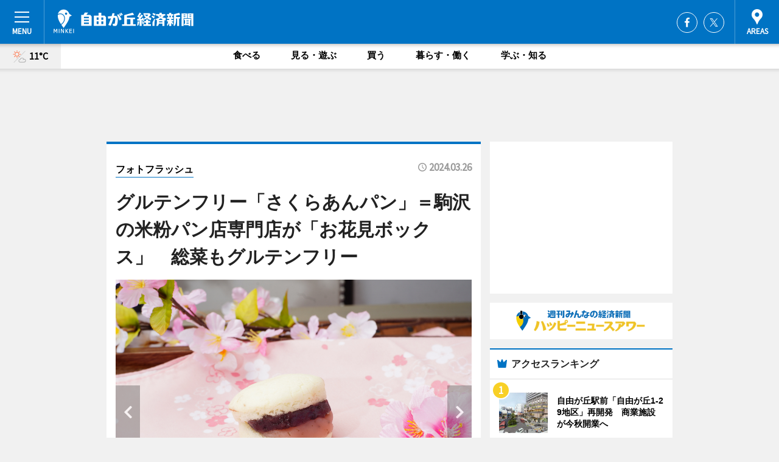

--- FILE ---
content_type: text/html; charset=utf-8
request_url: https://jiyugaoka.keizai.biz/photoflash/2322/
body_size: 63810
content:
<!DOCTYPE HTML>
<html>
<head>
<meta http-equiv="Content-Type" content="text/html; charset=utf-8">
<meta name="viewport" content="width=device-width,initial-scale=1,minimum-scale=1,maximum-scale=1,user-scalable=no">
<title>グルテンフリー「さくらあんパン」＝駒沢の米粉パン店専門店が「お花見ボックス」　総菜もグルテンフリー - 自由が丘経済新聞</title>

<meta name="keywords" content="自由が丘,カルチャー,ニュース,経済,情報">
<meta name="description" content="米粉パン・米粉スイーツ専門店「IYOTO （いよと）」（目黒区東が丘2、TEL 03-6450-7765）が3月26日、期間限定「春のお花見ボックス」「さくらあんパン・さくらマフィン」を発売した。">
<meta property="fb:app_id" content="2130631617310446">
<meta property="fb:admins" content="100001334499453">
<meta property="og:site_name" content="自由が丘経済新聞">
<meta property="og:locale" content="ja_JP">
<meta property="og:type" content="article">
<meta name="twitter:card" content="summary_large_image">
<meta name="twitter:site" content="@minkei">
<meta property="og:title" content="グルテンフリー「さくらあんパン」＝駒沢の米粉パン店専門店が「お花見ボックス」　総菜もグルテンフリー">
<meta name="twitter:title" content="グルテンフリー「さくらあんパン」＝駒沢の米粉パン店専門店が「お花見ボックス」　総菜もグルテンフリー">
<link rel="canonical" href="https://jiyugaoka.keizai.biz/photoflash/2322/">
<meta property="og:url" content="https://jiyugaoka.keizai.biz/photoflash/2322/">
<meta name="twitter:url" content="https://jiyugaoka.keizai.biz/photoflash/2322/">
<meta property="og:description" content="米粉パン・米粉スイーツ専門店「IYOTO （いよと）」（目黒区東が丘2、TEL 03-6450-7765）が3月26日、期間限定「春のお花見ボックス」「さくらあんパン・さくらマフィン」を発売した。">
<meta name="twitter:description" content="米粉パン・米粉スイーツ専門店「IYOTO （いよと）」（目黒区東が丘2、TEL 03-6450-7765）が3月26日、期間限定「春のお花見ボックス」「さくらあんパン・さくらマフィン」を発売した。">
<meta property="og:image" content="https://images.keizai.biz/jiyugaoka_keizai/photonews/1711447654_b.jpg">
<meta name="twitter:image" content="https://images.keizai.biz/jiyugaoka_keizai/photonews/1711447654_b.jpg">
<link href="https://images.keizai.biz/favicon.ico" rel="shortcut icon">
<link href="https://ex.keizai.biz/common.8.3.0/css.1.0.6/common.min.css?1770126871" rel="stylesheet" type="text/css">
<link href="https://ex.keizai.biz/common.8.3.0/css.1.0.6/single.min.css?1770126871" rel="stylesheet" type="text/css">
<link href="https://jiyugaoka.keizai.biz/css/style.css" rel="stylesheet" type="text/css">
<link href="https://ex.keizai.biz/common.8.3.0/css.1.0.6/all.min.css" rel="stylesheet" type="text/css">
<link href="https://fonts.googleapis.com/css?family=Source+Sans+Pro" rel="stylesheet">
<link href="https://cdn.jsdelivr.net/npm/yakuhanjp@3.0.0/dist/css/yakuhanjp.min.css" rel=”preload” as="stylesheet" type="text/css">
<link href="https://ex.keizai.biz/common.8.3.0/css.1.0.6/print.min.css" media="print" rel="stylesheet" type="text/css">
<script>
var microadCompass = microadCompass || {};
microadCompass.queue = microadCompass.queue || [];
</script>
<script charset="UTF-8" src="//j.microad.net/js/compass.js" onload="new microadCompass.AdInitializer().initialize();" async></script>
<script type="text/javascript">
var PWT={};
var pbjs = pbjs || {};
pbjs.que = pbjs.que || [];
var googletag = googletag || {};
googletag.cmd = googletag.cmd || [];
var gptRan = false;
PWT.jsLoaded = function(){
    if(!location.hostname.match(/proxypy.org|printwhatyoulike.com/)){
        loadGPT();
    }
};
var loadGPT = function(){
    if (!gptRan) {
        gptRan = true;
        var gads = document.createElement('script');
        var useSSL = 'https:' == document.location.protocol;
        gads.src = (useSSL ? 'https:' : 'http:') + '//securepubads.g.doubleclick.net/tag/js/gpt.js';
        gads.async = true;
        var node = document.getElementsByTagName('script')[0];
        node.parentNode.insertBefore(gads, node);
        var pbjsEl = document.createElement("script");
        pbjsEl.type = "text/javascript";
        pbjsEl.src = "https://anymind360.com/js/2131/ats.js";
        var pbjsTargetEl = document.getElementsByTagName("head")[0];
        pbjsTargetEl.insertBefore(pbjsEl, pbjsTargetEl.firstChild);
    }
};
setTimeout(loadGPT, 500);
</script>
<script type="text/javascript">
(function() {
var purl = window.location.href;
var url = '//ads.pubmatic.com/AdServer/js/pwt/157255/3019';
var profileVersionId = '';
if(purl.indexOf('pwtv=')>0){
    var regexp = /pwtv=(.*?)(&|$)/g;
    var matches = regexp.exec(purl);
    if(matches.length >= 2 && matches[1].length > 0){
    profileVersionId = '/'+matches[1];
    }
}
var wtads = document.createElement('script');
wtads.async = true;
wtads.type = 'text/javascript';
wtads.src = url+profileVersionId+'/pwt.js';
var node = document.getElementsByTagName('script')[0];
node.parentNode.insertBefore(wtads, node);
})();
</script>
<script>
window.gamProcessed = false;
window.gamFailSafeTimeout = 5e3;
window.reqGam = function () {
    if (!window.gamProcessed) {
        window.gamProcessed = true;
        googletag.cmd.push(function () {
            googletag.pubads().refresh();
        });
    }
};
setTimeout(function () {
    window.reqGam();
}, window.gamFailSafeTimeout);
var googletag = googletag || {};
googletag.cmd = googletag.cmd || [];
googletag.cmd.push(function(){
let issp = false;
let hbSlots = new Array();
let amznSlots = new Array();
const ua = window.navigator.userAgent.toLowerCase();
if (ua.indexOf('iphone') > 0 || ua.indexOf('ipod') > 0 || ua.indexOf('android') > 0 && ua.indexOf('mobile') > 0) {
    issp = true;
}
if (issp === true) {
    amznSlots.push(googletag.defineSlot('/159334285/sp_jiyugaoka_header_1st', [[320, 100], [320, 50]], 'div-gpt-ad-1576055139196-0').addService(googletag.pubads()));
    hbSlots.push(googletag.defineSlot('/159334285/sp_jiyugaoka_list_1st', [[336, 280], [300, 250], [320, 100], [320, 50], [200, 200], 'fluid'], 'div-gpt-ad-1580717788210-0').addService(googletag.pubads()));
    hbSlots.push(googletag.defineSlot('/159334285/sp_jiyugaoka_inarticle', ['fluid', [300, 250], [336, 280], [320, 180], [1, 1]], 'div-gpt-ad-1576055195029-0').addService(googletag.pubads()));
    hbSlots.push(googletag.defineSlot('/159334285/sp_jiyugaoka_footer_1st', ['fluid', [300, 250], [336, 280], [320, 100], [320, 50], [200, 200]], 'div-gpt-ad-1576055033248-0').addService(googletag.pubads()));
    hbSlots.push(googletag.defineSlot('/159334285/sp_jiyugaoka_footer_2nd', [[300, 250], 'fluid', [336, 280], [320, 180], [320, 100], [320, 50], [200, 200]], 'div-gpt-ad-1576037774006-0').addService(googletag.pubads()));
    hbSlots.push(googletag.defineSlot('/159334285/sp_jiyugaoka_footer_3rd', [[300, 250], [336, 280], [320, 100], [320, 50], [200, 200], 'fluid'], 'div-gpt-ad-1576055085577-0').addService(googletag.pubads()));
    hbSlots.push(googletag.defineSlot('/159334285/sp_jiyugaoka_overlay', [320, 50], 'div-gpt-ad-1584427815478-0').addService(googletag.pubads()));
    hbSlots.push(googletag.defineSlot('/159334285/sp_jiyugaoka_infeed_1st', ['fluid', [320, 100], [300, 100]], 'div-gpt-ad-1580370696425-0').addService(googletag.pubads()));
    hbSlots.push(googletag.defineSlot('/159334285/sp_jiyugaoka_infeed_2st', [[300, 100], 'fluid', [320, 100]], 'div-gpt-ad-1580370846543-0').addService(googletag.pubads()));
    hbSlots.push(googletag.defineSlot('/159334285/sp_jiyugaoka_infeed_3rd', [[300, 100], 'fluid', [320, 100]], 'div-gpt-ad-1580370937978-0').addService(googletag.pubads()));
} else {
    amznSlots.push(googletag.defineSlot('/159334285/pc_jiyugaoka_header_1st', [[728, 90], [750, 100], [970, 90]], 'div-gpt-ad-1576054393576-0').addService(googletag.pubads()));
    amznSlots.push(googletag.defineSlot('/159334285/pc_jiyugaoka_right_1st', ['fluid', [300, 250]], 'div-gpt-ad-1576054711791-0').addService(googletag.pubads()));
    hbSlots.push(googletag.defineSlot('/159334285/pc_jiyugaoka_right_2nd', ['fluid', [300, 250], [200, 200]], 'div-gpt-ad-1576054772252-0').addService(googletag.pubads()));
    hbSlots.push(googletag.defineSlot('/159334285/pc_jiyugaoka_inarticle', ['fluid', [300, 250], [336, 280]], 'div-gpt-ad-1576054895453-0').addService(googletag.pubads()));
    hbSlots.push(googletag.defineSlot('/159334285/pc_jiyugaoka_right_3rd', [[300, 250], 'fluid', [300, 600], [160, 600], [200, 200]], 'div-gpt-ad-1576054833870-0').addService(googletag.pubads()));
    amznSlots.push(googletag.defineSlot('/159334285/pc_jiyugaoka_left_1st', ['fluid', [300, 250]], 'div-gpt-ad-1576037145616-0'). addService(googletag.pubads()));
    hbSlots.push(googletag.defineSlot('/159334285/pc_jiyugaoka_infeed_1st', ['fluid'], 'div-gpt-ad-1580370696425-0').addService(googletag.pubads()));
    hbSlots.push(googletag.defineSlot('/159334285/pc_jiyugaoka_infeed_2st', ['fluid'], 'div-gpt-ad-1580370846543-0').addService(googletag.pubads()));
    hbSlots.push(googletag.defineSlot('/159334285/pc_jiyugaoka_infeed_3rd', ['fluid'], 'div-gpt-ad-1580370937978-0').addService(googletag.pubads()));
}

const interstitialSlot = googletag.defineOutOfPageSlot('/159334285/jiyugaoka_interstitial', googletag.enums.OutOfPageFormat.INTERSTITIAL);
if (interstitialSlot) amznSlots.push(interstitialSlot.addService(googletag.pubads()));
if (!googletag.pubads().isInitialLoadDisabled()) {
    googletag.pubads().disableInitialLoad();
}
googletag.pubads().enableSingleRequest();
googletag.pubads().collapseEmptyDivs();
googletag.enableServices();
googletag.pubads().refresh(amznSlots);
googletag.pubads().addEventListener('slotRequested', function(event) {
var elemId = event.slot.getSlotElementId();
for (var i = 0; i < hbSlots.length; i++) {
    if (hbSlots[i].getSlotElementId() == elemId) {
        window.gamProcessed = true;
    }
}
});
});
</script>
<script async src="//pagead2.googlesyndication.com/pagead/js/adsbygoogle.js"></script>
<script src="https://cdn.gmossp-sp.jp/ads/receiver.js"></script>
<script type="text/javascript">
window._taboola = window._taboola || [];
_taboola.push({article:'auto'});
! function(e, f, u, i) {
if (!document.getElementById(i)) {
e.async = 1;
e.src = u;
e.id = i;
f.parentNode.insertBefore(e, f);
}
}(document.createElement('script'),
document.getElementsByTagName('script')[0],
'//cdn.taboola.com/libtrc/minkeijapan-network/loader.js',
'tb_loader_script');
if (window.performance && typeof window.performance.mark == 'function')
{window.performance.mark('tbl_ic');}
</script>
</head>
<body>

<div id="wrap">
<div id="header">
<div class="inner">
<div id="menuBtn"><span></span></div>
<h1 class="logo"><a href="https://jiyugaoka.keizai.biz/">自由が丘経済新聞</a></h1>
<div id="areasBtn"><span></span></div>
<ul class="sns">
<li class="fb"><a href="https://www.facebook.com/jiyugaokakeizai" target="_blank">Facebook</a></li><li class="tw"><a href="https://twitter.com/jiyugaokakeizai" target="_blank">Twitter</a></li></ul>
</div>
</div>
<div id="gNavi">
<div id="weather"><a href="https://jiyugaoka.keizai.biz/weather/"><img src="https://images.keizai.biz/img/weather/111.svg" alt=""><span>11°C</span></a></div>
<div class="link">
<ul>
<li><a href="https://jiyugaoka.keizai.biz/gourmet/archives/1/">食べる</a></li>
<li><a href="https://jiyugaoka.keizai.biz/play/archives/1/">見る・遊ぶ</a></li>
<li><a href="https://jiyugaoka.keizai.biz/shopping/archives/1/">買う</a></li>
<li><a href="https://jiyugaoka.keizai.biz/life/archives/1/">暮らす・働く</a></li>
<li><a href="https://jiyugaoka.keizai.biz/study/archives/1/">学ぶ・知る</a></li>
</ul>
</div>
</div>
<div id="topBnr">
<script>
const spw = 430;
const hbnr = document.createElement('div');
const cbnr = document.createElement('div');
if (screen.width <= spw) {
    hbnr.classList.add("bnrW320");
    cbnr.setAttribute('id', 'div-gpt-ad-1576055139196-0');
} else {
    hbnr.classList.add("bnrWPC");
    cbnr.setAttribute('id', 'div-gpt-ad-1576054393576-0');
}
hbnr.appendChild(cbnr);
document.currentScript.parentNode.appendChild(hbnr);
if (screen.width <= spw) {
    googletag.cmd.push(function() { googletag.display('div-gpt-ad-1576055139196-0'); });
} else {
    googletag.cmd.push(function() { googletag.display('div-gpt-ad-1576054393576-0'); });
}
</script>
</div>

<div id="container">
<div class="contents" id="topBox">
<div class="box">
<div class="ttl">
<span><a href="https://jiyugaoka.keizai.biz/photoflash/archives/">フォトフラッシュ</a></span>
<time>2024.03.26</time>
<h1>グルテンフリー「さくらあんパン」＝駒沢の米粉パン店専門店が「お花見ボックス」　総菜もグルテンフリー</h1>
</div>
<div class="main">
<div id="mainImage">
<img src="https://images.keizai.biz/jiyugaoka_keizai/photonews/1711447654_b.jpg" alt="">
<p id="prevArrow"><a href="https://jiyugaoka.keizai.biz/photoflash/2321/"><i class="fas fa-chevron-left"></i></a></p><p id="nextArrow"><a href="https://jiyugaoka.keizai.biz/photoflash/2323/"><i class="fas fa-chevron-right"></i></a></p></div>
</div>
<div class="gallery">
<ul>
<li>
<a href="https://jiyugaoka.keizai.biz/photoflash/2324/"><img src="https://images.keizai.biz/jiyugaoka_keizai/photonews/1711447741.jpg" alt=""></a>
</li>
<li>
<a href="https://jiyugaoka.keizai.biz/photoflash/2323/"><img src="https://images.keizai.biz/jiyugaoka_keizai/photonews/1711447686.jpg" alt=""></a>
</li>
<li class="isPhoto">
<img src="https://images.keizai.biz/jiyugaoka_keizai/photonews/1711447654.jpg" alt="">
</li>
</ul>
</div>
<script>var _puri = "https://jiyugaoka.keizai.biz/photoflash/2322/";</script>
<div class="snsArea">
<ul>
<li class="fb"><a href="https://www.facebook.com/share.php?u=https://jiyugaoka.keizai.biz/photoflash/2322/" class="popup" target="_blank"></a><span id="fb_count"><p id="fb_count_num">0</p></span></li>
<li class="tw"><a href="https://twitter.com/intent/tweet?url=https://jiyugaoka.keizai.biz/photoflash/2322/&text=グルテンフリー「さくらあんパン」＝駒沢の米粉パン店専門店が「お花見ボックス」　総菜もグルテンフリー" class="popup" target="_blank"></a></li>
<li class="line"><a href="https://line.me/R/msg/text/?%E3%82%B0%E3%83%AB%E3%83%86%E3%83%B3%E3%83%95%E3%83%AA%E3%83%BC%E3%80%8C%E3%81%95%E3%81%8F%E3%82%89%E3%81%82%E3%82%93%E3%83%91%E3%83%B3%E3%80%8D%EF%BC%9D%E9%A7%92%E6%B2%A2%E3%81%AE%E7%B1%B3%E7%B2%89%E3%83%91%E3%83%B3%E5%BA%97%E5%B0%82%E9%96%80%E5%BA%97%E3%81%8C%E3%80%8C%E3%81%8A%E8%8A%B1%E8%A6%8B%E3%83%9C%E3%83%83%E3%82%AF%E3%82%B9%E3%80%8D%E3%80%80%E7%B7%8F%E8%8F%9C%E3%82%82%E3%82%B0%E3%83%AB%E3%83%86%E3%83%B3%E3%83%95%E3%83%AA%E3%83%BC%0d%0ahttps%3A%2F%2Fjiyugaoka.keizai.biz%2Fphotoflash%2F2322%2F" class="popup" target="_blank"></a></li>
<li class="htn"><a href="http://b.hatena.ne.jp/entry/https://jiyugaoka.keizai.biz/photoflash/2322/" target="_blank"></a><span id="htn_count">&nbsp;</span></li>
</ul>
</div>
<div class="txt bnr2_txt">
<p>米粉パン・米粉スイーツ専門店「IYOTO （いよと）」（目黒区東が丘2、TEL 03-6450-7765）が3月26日、期間限定「春のお花見ボックス」「さくらあんパン・さくらマフィン」を発売した。</p>
<script>
const _bnr = document.createElement('div');
const _cbnr = document.createElement('div');
_bnr.classList.add("bnr2");
if (screen.width <= spw) {
    _cbnr.setAttribute('id', 'div-gpt-ad-1576055195029-0');
} else {
    _cbnr.setAttribute('id', 'div-gpt-ad-1576054895453-0');
}
_bnr.appendChild(_cbnr);
document.currentScript.parentNode.appendChild(_bnr);
if (screen.width <= spw) {
    googletag.cmd.push(function() {
        googletag.display('div-gpt-ad-1576055195029-0');
    });
} else {
    googletag.cmd.push(function() {
        googletag.display('div-gpt-ad-1576054895453-0');
    });
}
</script>
</div>
<ul class="btnList article">
<li class="send"><a href="https://jiyugaoka.keizai.biz/headline/2273/">記事を読む</a></li>
</ul>
<ul class="snsList">
<li>
<a href="https://twitter.com/share" class="twitter-share-button popup" data-url="https://jiyugaoka.keizai.biz/photoflash/2322/" data-text="グルテンフリー「さくらあんパン」＝駒沢の米粉パン店専門店が「お花見ボックス」　総菜もグルテンフリー" data-lang="ja"></a><script>!function(d,s,id){var js,fjs=d.getElementsByTagName(s)[0],p='https';if(!d.getElementById(id)){js=d.createElement(s);js.id=id;js.src=p+'://platform.twitter.com/widgets.js';fjs.parentNode.insertBefore(js,fjs);}}(document, 'script', 'twitter-wjs');</script>
</li>
<li>
<div id="fb-root"></div>
<script async defer crossorigin="anonymous" src="https://connect.facebook.net/ja_JP/sdk.js#xfbml=1&version=v9.0&appId=2130631617310446&autoLogAppEvents=1" nonce="mlP5kZZA"></script>
<div class="fb-share-button" data-href="https://jiyugaoka.keizai.biz/photoflash/2322/" data-layout="button_count" data-size="small"><a target="_blank" href="https://www.facebook.com/sharer/sharer.php?u=https%3A%2F%2Fjiyugaoka.keizai.biz%2Fphotoflash%2F2322%2F&amp;src=sdkpreparse" class="fb-xfbml-parse-ignore">シェア</a></div>
</li>
<li>
<div class="line-it-button" data-lang="ja" data-type="share-a" data-url="https://jiyugaoka.keizai.biz/photoflash/2322/" style="display: none;"></div>
<script src="https://d.line-scdn.net/r/web/social-plugin/js/thirdparty/loader.min.js" async="async" defer="defer"></script>
</li>
<li>
<a href="http://b.hatena.ne.jp/entry/" class="hatena-bookmark-button" data-hatena-bookmark-layout="basic-label-counter" data-hatena-bookmark-lang="ja" data-hatena-bookmark-height="20" title="はてなブックマークに追加"><img src="https://b.st-hatena.com/images/entry-button/button-only@2x.png" alt="はてなブックマークに追加" width="20" height="20" style="border: none;" /></a><script type="text/javascript" src="https://b.st-hatena.com/js/bookmark_button.js" charset="utf-8" async="async"></script>
</li>
</ul>
</div>
<div class="box">
<div class="pager">
<ul>
<li class="prev"><a href="https://jiyugaoka.keizai.biz/photoflash/2321/"><span>前の写真</span></a></li><li class="next"><a href="https://jiyugaoka.keizai.biz/photoflash/2323/"><span>次の写真</span></a></li></ul>
</div>
</div>
</div>
<div class="box" style="text-align: center;">
<div id="middleBnr" class="box bnr">
<script>
if (screen.width <= spw) {
    const _cMiddleBnr = document.createElement('div');
    _cMiddleBnr.setAttribute('id', 'div-gpt-ad-1580717788210-0');
    document.currentScript.parentNode.appendChild(_cMiddleBnr);
    googletag.cmd.push(function() { googletag.display('div-gpt-ad-1580717788210-0'); });
}
</script>

</div>
</div>
<div id="info">
<div id="category">

<div class="box latestnews">
<div class="ttl"><h2>最新ニュース</h2></div>
<div class="thumbA">
<a href="https://jiyugaoka.keizai.biz/headline/2473/">
<div class="img">
<img src="https://images.keizai.biz/jiyugaoka_keizai/headline/1769566497_photo.jpg" alt="">
</div>
<span>食べる</span>
<h3>自由が丘駅前「自由が丘1-29地区」再開発　商業施設が今秋開業へ</h3>
<p>東急東横線・大井町線自由が丘駅前で工事が進められている「自由が丘一丁目29番地区第一種市街地再開発事業」の複合施設のうち、商業施設が今年秋に開業する。</p>
</a>
</div>
<ul class="thumbC">
<li>
<a href="https://jiyugaoka.keizai.biz/headline/2472/">
<div class="img">
<img src="https://images.keizai.biz/jiyugaoka_keizai/thumbnail/1769321118_mini.jpg" alt="">
</div>
<div class="block">
<span>食べる</span><h3>自由が丘「ドレンティチョコレート」、伊チョコレート「ヴェストリ」とコラボ</h3>
</div>
</a>
</li>
<li>
<a href="https://jiyugaoka.keizai.biz/headline/2471/">
<div class="img">
<img src="https://images.keizai.biz/jiyugaoka_keizai/thumbnail/1769066620_mini.jpg" alt="">
</div>
<div class="block">
<span>食べる</span><h3>自由が丘「カフェベルアメール」がバレンタイン限定メニュー</h3>
</div>
</a>
</li>
<li>
<a href="https://jiyugaoka.keizai.biz/headline/2470/">
<div class="img">
<img src="https://images.keizai.biz/jiyugaoka_keizai/thumbnail/1768818471_mini.jpg" alt="">
</div>
<div class="block">
<span>食べる</span><h3>田園調布の焼き菓子専門店「コムパリ」が冬限定チョコブランド</h3>
</div>
</a>
</li>
<li>
<a href="https://jiyugaoka.keizai.biz/headline/2469/">
<div class="img">
<img src="https://images.keizai.biz/jiyugaoka_keizai/thumbnail/1768350435_mini.jpg" alt="">
</div>
<div class="block">
<span>見る・遊ぶ</span><h3>自由が丘で現代アート作家・月乃カエルさん個展　作品から考える色</h3>
</div>
</a>
</li>
<li>
<a href="https://jiyugaoka.keizai.biz/headline/2468/">
<div class="img">
<img src="https://images.keizai.biz/jiyugaoka_keizai/thumbnail/1767870960_mini.jpg" alt="">
</div>
<div class="block">
<span>食べる</span><h3>自由が丘のチーズタルト専門店がバレンタイン新商品「生ショコラチーズ」</h3>
</div>
</a>
</li>
<li id="_ads">
<div id='div-gpt-ad-1580370696425-0'>
<script>
googletag.cmd.push(function() { googletag.display('div-gpt-ad-1580370696425-0'); });
</script>
</div>
</li>

</ul>
<div class="more"><a href="https://jiyugaoka.keizai.biz/headline/archives/1/"><span>もっと見る</span></a></div>
</div>
<div class="box">
<div id="taboola-below-article-thumbnails"></div>
<script type="text/javascript">
window._taboola = window._taboola || [];
_taboola.push({
mode: 'thumbnails-a',
container: 'taboola-below-article-thumbnails',
placement: 'Below Article Thumbnails',
target_type: 'mix'
});
</script>
</div>
<div class="box life">
<div class="ttl"><h2>暮らす・働く</h2></div>
<div class="thumbA">
<a href="https://jiyugaoka.keizai.biz/headline/2473/">
<div class="img"><img class="lazy" src="https://images.keizai.biz/img/extras/noimage.png" data-src="https://images.keizai.biz/jiyugaoka_keizai/headline/1769566497_photo.jpg" alt=""></div>
<span>暮らす・働く</span>
<h3>自由が丘駅前「自由が丘1-29地区」再開発　商業施設が今秋開業へ</h3>
<p>東急東横線・大井町線自由が丘駅前で工事が進められている「自由が丘一丁目29番地区第一種市街地再開発事業」の複合施設のうち、商業施設が今年秋に開業する。</p>
</a>
</div>
<ul class="thumbC">
<li>
<a href="https://jiyugaoka.keizai.biz/headline/2461/">
<div class="img"><img class="lazy" src="https://images.keizai.biz/img/extras/noimage.png" data-src="https://images.keizai.biz/jiyugaoka_keizai/headline/1765610374.jpg" alt=""></div>
<div class="block">
<span>暮らす・働く</span>
<h3>自由が丘経済新聞、年間PVランキング1位は「不二屋書店」閉店</h3>
</div>
</a>
</li>
<li>
<a href="https://jiyugaoka.keizai.biz/headline/2413/">
<div class="img"><img class="lazy" src="https://images.keizai.biz/img/extras/noimage.png" data-src="https://images.keizai.biz/jiyugaoka_keizai/headline/1751362377.jpg" alt=""></div>
<div class="block">
<span>暮らす・働く</span>
<h3>丘経、上半期PV1位は「不二屋書店閉店」　102年の歴史に幕</h3>
</div>
</a>
</li>
<li>
<a href="https://jiyugaoka.keizai.biz/headline/2407/">
<div class="img"><img class="lazy" src="https://images.keizai.biz/img/extras/noimage.png" data-src="https://images.keizai.biz/jiyugaoka_keizai/headline/1749535978.jpg" alt=""></div>
<div class="block">
<span>暮らす・働く</span>
<h3>三井住友銀行、都立大駅前にオリーブラウンジ　スタバとシェアラウンジ併設</h3>
</div>
</a>
</li>
<li id="_ads15">
<div id='div-gpt-ad-1580370846543-0'>
<script>
googletag.cmd.push(function() { googletag.display('div-gpt-ad-1580370846543-0'); });
</script>
</div>
</li>

</ul>
<div class="more"><a href="https://jiyugaoka.keizai.biz/life/archives/1/"><span>もっと見る</span></a></div>
</div>
<script>
if (screen.width <= spw) {
    const _bnr = document.createElement('div');
    const _cbnr = document.createElement('div');
    _bnr.classList.add('box', 'oauth', 'sp');
    _cbnr.setAttribute('id', 'div-gpt-ad-1580370696425-0');
    _bnr.appendChild(_cbnr);
    document.currentScript.parentNode.appendChild(_bnr);
    googletag.cmd.push(function() { googletag.display('div-gpt-ad-1580370696425-0'); });
}
</script>
<div class="box gourmet">
<div class="ttl"><h2>食べる</h2></div>
<div class="thumbA">
<a href="https://jiyugaoka.keizai.biz/headline/2473/">
<div class="img"><img class="lazy" src="https://images.keizai.biz/img/extras/noimage.png" data-src="https://images.keizai.biz/jiyugaoka_keizai/headline/1769566497_photo.jpg" alt=""></div>
<span>食べる</span>
<h3>自由が丘駅前「自由が丘1-29地区」再開発　商業施設が今秋開業へ</h3>
<p>東急東横線・大井町線自由が丘駅前で工事が進められている「自由が丘一丁目29番地区第一種市街地再開発事業」の複合施設のうち、商業施設が今年秋に開業する。</p>
</a>
</div>
<ul class="thumbC">
<li>
<a href="https://jiyugaoka.keizai.biz/headline/2472/">
<div class="img"><img class="lazy" src="https://images.keizai.biz/img/extras/noimage.png" data-src="https://images.keizai.biz/jiyugaoka_keizai/headline/1769321118.jpg" alt=""></div>
<div class="block">
<span>食べる</span>
<h3>自由が丘「ドレンティチョコレート」、伊チョコレート「ヴェストリ」とコラボ</h3>
</div>
</a>
</li>
<li>
<a href="https://jiyugaoka.keizai.biz/headline/2471/">
<div class="img"><img class="lazy" src="https://images.keizai.biz/img/extras/noimage.png" data-src="https://images.keizai.biz/jiyugaoka_keizai/headline/1769066620.jpg" alt=""></div>
<div class="block">
<span>食べる</span>
<h3>自由が丘「カフェベルアメール」がバレンタイン限定メニュー</h3>
</div>
</a>
</li>
<li>
<a href="https://jiyugaoka.keizai.biz/headline/2470/">
<div class="img"><img class="lazy" src="https://images.keizai.biz/img/extras/noimage.png" data-src="https://images.keizai.biz/jiyugaoka_keizai/headline/1768818471.jpg" alt=""></div>
<div class="block">
<span>食べる</span>
<h3>田園調布の焼き菓子専門店「コムパリ」が冬限定チョコブランド</h3>
</div>
</a>
</li>
<li id="_ads25">
<div id='div-gpt-ad-1580370937978-0'>
<script>
googletag.cmd.push(function() { googletag.display('div-gpt-ad-1580370937978-0'); });
</script>
</div>
</li>

</ul>
<div class="more"><a href="https://jiyugaoka.keizai.biz/gourmet/archives/1/"><span>もっと見る</span></a></div>
</div>
<script>
if (screen.width <= spw) {
    const _bnr = document.createElement('div');
    const _cbnr = document.createElement('div');
    _bnr.classList.add('rb', 'sp');
    _cbnr.setAttribute('id', 'div-gpt-ad-1576037774006-0');
    _bnr.appendChild(_cbnr);
    document.currentScript.parentNode.appendChild(_bnr);
    googletag.cmd.push(function() { googletag.display('div-gpt-ad-1576037774006-0'); });
}
</script>
<div class="box shopping">
<div class="ttl"><h2>買う</h2></div>
<div class="thumbA">
<a href="https://jiyugaoka.keizai.biz/headline/2473/">
<div class="img"><img class="lazy" src="https://images.keizai.biz/img/extras/noimage.png" data-src="https://images.keizai.biz/jiyugaoka_keizai/headline/1769566497_photo.jpg" alt=""></div>
<span>買う</span>
<h3>自由が丘駅前「自由が丘1-29地区」再開発　商業施設が今秋開業へ</h3>
<p>東急東横線・大井町線自由が丘駅前で工事が進められている「自由が丘一丁目29番地区第一種市街地再開発事業」の複合施設のうち、商業施設が今年秋に開業する。</p>
</a>
</div>
<ul class="thumbC">
<li>
<a href="https://jiyugaoka.keizai.biz/headline/2461/">
<div class="img"><img class="lazy" src="https://images.keizai.biz/img/extras/noimage.png" data-src="https://images.keizai.biz/jiyugaoka_keizai/headline/1765610374.jpg" alt=""></div>
<div class="block">
<span>買う</span>
<h3>自由が丘経済新聞、年間PVランキング1位は「不二屋書店」閉店</h3>
</div>
</a>
</li>
<li>
<a href="https://jiyugaoka.keizai.biz/headline/2459/">
<div class="img"><img class="lazy" src="https://images.keizai.biz/img/extras/noimage.png" data-src="https://images.keizai.biz/jiyugaoka_keizai/headline/1764749565.jpg" alt=""></div>
<div class="block">
<span>買う</span>
<h3>自由が丘「ムーンスター」、直営店限定ローファーモデル販売開始へ</h3>
</div>
</a>
</li>
<li>
<a href="https://jiyugaoka.keizai.biz/headline/2457/">
<div class="img"><img class="lazy" src="https://images.keizai.biz/img/extras/noimage.png" data-src="https://images.keizai.biz/jiyugaoka_keizai/headline/1764304484.jpg" alt=""></div>
<div class="block">
<span>買う</span>
<h3>「自由が丘パティスリー」がグルテンフリーの米粉クリスマスケーキ　</h3>
</div>
</a>
</li>
<li>
<a href="https://jiyugaoka.keizai.biz/headline/2456/">
<div class="img"><img class="lazy" src="https://images.keizai.biz/img/extras/noimage.png" data-src="https://images.keizai.biz/jiyugaoka_keizai/headline/1764244673.jpg" alt=""></div>
<div class="block">
<span>買う</span>
<h3>自由が丘の和洋菓子店「黒船」、マリー・クワントとコラボ</h3>
</div>
</a>
</li>

</ul>
<div class="more"><a href="https://jiyugaoka.keizai.biz/shopping/archives/1/"><span>もっと見る</span></a></div>
</div>
<script>
if (screen.width <= spw) {
    const _bnr = document.createElement('div');
    const _cbnr = document.createElement('div');
    _bnr.classList.add('rb', 'sp', 'thd');
    _cbnr.setAttribute('id', 'div-gpt-ad-1576055085577-0');
    _bnr.appendChild(_cbnr);
    document.currentScript.parentNode.appendChild(_bnr);
    googletag.cmd.push(function() { googletag.display('div-gpt-ad-1576055085577-0'); });
}
</script>
<div class="box play hdSP">
<div class="ttl"><h2>見る・遊ぶ</h2></div>
<div class="thumbA">
<a href="https://jiyugaoka.keizai.biz/headline/2469/">
<div class="img"><img class="lazy" src="https://images.keizai.biz/img/extras/noimage.png" data-src="https://images.keizai.biz/jiyugaoka_keizai/headline/1768350435_photo.jpg" alt=""></div>
<span>見る・遊ぶ</span>
<h3>自由が丘で現代アート作家・月乃カエルさん個展　作品から考える色</h3>
<p>現代アート作家・月乃カエルさんの作品展「My Favorite Colors（マイ・フェイバリット・カラーズ）」が1月17日、ギャラリー自由が丘（世田谷区奥沢5、TEL 03-6715-6551）で始まる。</p>
</a>
</div>
<ul class="thumbC">
<li>
<a href="https://jiyugaoka.keizai.biz/headline/2467/">
<div class="img"><img class="lazy" src="https://images.keizai.biz/img/extras/noimage.png" data-src="https://images.keizai.biz/jiyugaoka_keizai/headline/1767609150.jpg" alt=""></div>
<div class="block">
<span>見る・遊ぶ</span>
<h3>自由が丘地域限定クラフトジン提供店を巡るスタンプラリー　14店で開催へ</h3>
</div>
</a>
</li>
<li>
<a href="https://jiyugaoka.keizai.biz/headline/2463/">
<div class="img"><img class="lazy" src="https://images.keizai.biz/img/extras/noimage.png" data-src="https://images.keizai.biz/jiyugaoka_keizai/headline/1765965485.jpg" alt=""></div>
<div class="block">
<span>見る・遊ぶ</span>
<h3>自由が丘に「イッツコムスタジオ」　商店街や地域と共に魅力発信</h3>
</div>
</a>
</li>
<li>
<a href="https://jiyugaoka.keizai.biz/headline/2462/">
<div class="img"><img class="lazy" src="https://images.keizai.biz/img/extras/noimage.png" data-src="https://images.keizai.biz/jiyugaoka_keizai/headline/1765689978.jpg" alt=""></div>
<div class="block">
<span>見る・遊ぶ</span>
<h3>自由が丘で現代アート作家・海岸和輝さん作品展　「重なり」テーマに</h3>
</div>
</a>
</li>
<li>
<a href="https://jiyugaoka.keizai.biz/headline/2455/">
<div class="img"><img class="lazy" src="https://images.keizai.biz/img/extras/noimage.png" data-src="https://images.keizai.biz/jiyugaoka_keizai/headline/1763884551.jpg" alt=""></div>
<div class="block">
<span>見る・遊ぶ</span>
<h3>自由が丘駅前でクリスマスイルミ点灯式　ライブやマーケットも</h3>
</div>
</a>
</li>

</ul>
<div class="more"><a href="https://jiyugaoka.keizai.biz/play/archives/1/"><span>もっと見る</span></a></div>
</div>
<div class="box study hdSP">
<div class="ttl"><h2>学ぶ・知る</h2></div>
<div class="thumbA">
<a href="https://jiyugaoka.keizai.biz/headline/2466/">
<div class="img"><img class="lazy" src="https://images.keizai.biz/img/extras/noimage.png" data-src="https://images.keizai.biz/jiyugaoka_keizai/headline/1766822295_photo.png" alt=""></div>
<span>学ぶ・知る</span>
<h3>自由が丘で「サステナブル」テーマにトークイベント　地元店主ら登壇</h3>
<p>トークイベント「自由が丘で始める『サステナブルな暮らし』」が1月23日、自由が丘商店街振興組合（目黒区自由が丘2）で開かれる。</p>
</a>
</div>
<ul class="thumbC">
<li>
<a href="https://jiyugaoka.keizai.biz/headline/2453/">
<div class="img"><img class="lazy" src="https://images.keizai.biz/img/extras/noimage.png" data-src="https://images.keizai.biz/jiyugaoka_keizai/headline/1763042271.jpg" alt=""></div>
<div class="block">
<span>学ぶ・知る</span>
<h3>学大の書店で写真家・表萌々花さん作品展　火葬場の煙突通じて死生観表現</h3>
</div>
</a>
</li>
<li>
<a href="https://jiyugaoka.keizai.biz/headline/2452/">
<div class="img"><img class="lazy" src="https://images.keizai.biz/img/extras/noimage.png" data-src="https://images.keizai.biz/jiyugaoka_keizai/headline/1762841949.jpg" alt=""></div>
<div class="block">
<span>学ぶ・知る</span>
<h3>「サインエール」でデフリンピック応援　駒沢で朝原宣治さんら参加</h3>
</div>
</a>
</li>
<li>
<a href="https://jiyugaoka.keizai.biz/headline/2447/">
<div class="img"><img class="lazy" src="https://images.keizai.biz/img/extras/noimage.png" data-src="https://images.keizai.biz/jiyugaoka_keizai/headline/1761704115.jpg" alt=""></div>
<div class="block">
<span>学ぶ・知る</span>
<h3>自由が丘で書家・石川青邱さんが講演　「書道」ユネスコ登録に向け</h3>
</div>
</a>
</li>
<li>
<a href="https://jiyugaoka.keizai.biz/headline/2442/">
<div class="img"><img class="lazy" src="https://images.keizai.biz/img/extras/noimage.png" data-src="https://images.keizai.biz/jiyugaoka_keizai/headline/1760492090.jpg" alt=""></div>
<div class="block">
<span>学ぶ・知る</span>
<h3>京都・福知山の食イベント「ファーマーズテーブルズ」　自由が丘で開催へ</h3>
</div>
</a>
</li>
</ul>
<div class="more"><a href="https://jiyugaoka.keizai.biz/study/archives/1/"><span>もっと見る</span></a></div>
</div>
</div>
<div id="sideCategory">
<div class="side">
<div class="box news">
<div class="ttl"><h3>みん経トピックス</h3></div>
<ul>
<li><a href="http://kujukuri.keizai.biz/headline/164/"><h4>一宮・綱田地区で「まち歩き会」 　地元の歴史と魅力再発見の機会に</h4><small>九十九里経済新聞</small></a></li>
<li><a href="http://higashiosaka.keizai.biz/headline/2368/"><h4>若江岩田で「お店屋さん」体験イベント　地元商店が出店、ワークショップも</h4><small>東大阪経済新聞</small></a></li>
<li><a href="http://kumagaya.keizai.biz/headline/1766/"><h4>熊谷・妻沼聖天山で今年も節分会　「えんむちゃん」も豆まき</h4><small>熊谷経済新聞</small></a></li>
<li><a href="http://himeji.keizai.biz/headline/2922/"><h4>姫路の播磨国総社で節分祭　年男・年女らが拝殿で厄よけ祈願と豆まき</h4><small>姫路経済新聞</small></a></li>
<li><a href="http://www.shibukei.com/headline/19709/"><h4>渋谷区、当初予算案発表　過去最大、校舎建て替えや子育て支援など</h4><small>シブヤ経済新聞</small></a></li>
</ul>
</div>
<div class="box news release_list">
<div class="ttl"><h3>プレスリリース</h3></div>
<ul>
<li>
<a href="https://jiyugaoka.keizai.biz/release/529155/">
<h3>『ファイナルファンタジーVII』より英雄にして宿敵──「セフィロス」を、1997年当時のキャラクターデザインをそのままに立体化。</h3>
</a>
</li>
<li>
<a href="https://jiyugaoka.keizai.biz/release/529156/">
<h3>関東初出店！次世代3Dプリントシューズブランド「STARAY（スターレイ）」が有楽町マルイにオープン！</h3>
</a>
</li>
<li>
<a href="https://jiyugaoka.keizai.biz/release/529158/">
<h3>Checkout.com、Spotifyと戦略的パートナーシップを締結</h3>
</a>
</li>
</ul>
<div class="more"><a href="https://jiyugaoka.keizai.biz/release/archives/1/"><span>もっと見る</span></a></div>
</div>

<script>
if (screen.width > spw) {
    const _middleBnr = document.createElement('div');
    const _cMiddleBnr = document.createElement('div');
    _middleBnr.classList.add('box', 'rec');
    _cMiddleBnr.setAttribute('id', 'div-gpt-ad-1576037145616-0');
    _middleBnr.appendChild(_cMiddleBnr);
    document.currentScript.parentNode.appendChild(_middleBnr);
    googletag.cmd.push(function() { googletag.display('div-gpt-ad-1576037145616-0'); });
}
</script>
<script async src="https://yads.c.yimg.jp/js/yads-async.js"></script>
<div class="box yads">
<div id="yad"></div>
<script>
window.YJ_YADS = window.YJ_YADS || { tasks: [] };
if (screen.width <= 750) {
    _yads_ad_ds = '46046_265960';
} else {
    _yads_ad_ds = '12295_268899';
}
window.YJ_YADS.tasks.push({
    yads_ad_ds : _yads_ad_ds,
    yads_parent_element : 'yad'
});
</script>
</div>
</div>
</div>
</div>
<div id="side">
<div class="side top">

<script>
const _recBnr = document.createElement('div');
if (screen.width > spw) {
    const _recCbnr = document.createElement('div');
    _recBnr.setAttribute('id', 'recBanner');
    _recBnr.classList.add('box');
    _recBnr.style.marginTop = '0';
    _recBnr.style.height = '250px';
    _recCbnr.style.height = '250px';
    _recCbnr.setAttribute('id', 'div-gpt-ad-1576054711791-0');
    _recBnr.appendChild(_recCbnr);
    document.currentScript.parentNode.appendChild(_recBnr);
    googletag.cmd.push(function() { googletag.display('div-gpt-ad-1576054711791-0'); });
} else {
    _recBnr.style.marginTop = '-15px';
    document.currentScript.parentNode.appendChild(_recBnr);
}
</script>





<div class="box partner">
<a href="https://minkei.net/radio/" target="_blank"><img src="https://images.keizai.biz/img/banners/happynewshour.png" width="300" height="55" alt="週刊みんなの経済新聞 ハッピーニュースアワー">
</a>
</div>

<div class="box thumb rank">
<div class="ttl"><h3>アクセスランキング</h3></div>
<ul>
<li class="gourmet">
<a href="https://jiyugaoka.keizai.biz/headline/2473/">
<div class="img"><img src="https://images.keizai.biz/jiyugaoka_keizai/headline/1769566497.jpg" alt=""></div>
<div class="sdbox">
<h4>自由が丘駅前「自由が丘1-29地区」再開発　商業施設が今秋開業へ</h4>
</div>
</a>
</li>
<li class="study">
<a href="https://jiyugaoka.keizai.biz/headline/2229/">
<div class="img"><img src="https://images.keizai.biz/jiyugaoka_keizai/headline/1700906093.jpg" alt=""></div>
<div class="sdbox">
<h4>自由が丘「トモエ学園」記念碑、2年ぶり再設置　黒柳徹子さんが除幕</h4>
</div>
</a>
</li>
<li class="gourmet">
<a href="https://jiyugaoka.keizai.biz/headline/2472/">
<div class="img"><img src="https://images.keizai.biz/jiyugaoka_keizai/headline/1769321118.jpg" alt=""></div>
<div class="sdbox">
<h4>自由が丘「ドレンティチョコレート」、伊チョコレート「ヴェストリ」とコラボ</h4>
</div>
</a>
</li>
<li class="gourmet">
<a href="https://jiyugaoka.keizai.biz/headline/2458/">
<div class="img"><img src="https://images.keizai.biz/jiyugaoka_keizai/headline/1764419730.jpg" alt=""></div>
<div class="sdbox">
<h4>自由が丘に喫茶店「喫茶二十世紀」　神宮前から移転リニューアル</h4>
</div>
</a>
</li>
<li class="gourmet">
<a href="https://jiyugaoka.keizai.biz/headline/2468/">
<div class="img"><img src="https://images.keizai.biz/jiyugaoka_keizai/headline/1767870960.jpg" alt=""></div>
<div class="sdbox">
<h4>自由が丘のチーズタルト専門店がバレンタイン新商品「生ショコラチーズ」</h4>
</div>
</a>
</li>
</ul>
<div class="more"><a href="https://jiyugaoka.keizai.biz/access/"><span>もっと見る</span></a></div>
</div>
<script>
if (screen.width <= spw) {
    const _bnr = document.createElement('div');
    const _cbnr = document.createElement('div');
    _bnr.classList.add('box', 'oauth', 'sp');
    _cbnr.setAttribute('id', 'div-gpt-ad-1576055033248-0');
    _bnr.appendChild(_cbnr);
    document.currentScript.parentNode.appendChild(_bnr);
    googletag.cmd.push(function() { googletag.display('div-gpt-ad-1576055033248-0'); });
}
</script>
<div class="box thumb photo">
<div class="ttl"><h3>フォトフラッシュ</h3></div>
<div class="thumbPhoto">
<a href="https://jiyugaoka.keizai.biz/photoflash/2628/">
<div class="img"><img src="https://images.keizai.biz/jiyugaoka_keizai/photonews/1769566417_b.jpg" alt=""></div>
<div class="txt"><p>自由が丘駅前広場から見た「自由が丘1-29地区」複合施設の完成イメージ</p></div>
</a>
</div>
<ul>
<li>
<a href="https://jiyugaoka.keizai.biz/photoflash/2629/">
<div class="img"><img src="https://images.keizai.biz/jiyugaoka_keizai/photonews/1769531099.jpg" alt=""></div>
<div class="sdbox">
<h4>「自由が丘一丁目29番地区第一種市街地再開発事業」計画地マップ</h4>
</div>
</a>
</li>
<li>
<a href="https://jiyugaoka.keizai.biz/photoflash/2627/">
<div class="img"><img src="https://images.keizai.biz/jiyugaoka_keizai/photonews/1769321250.jpg" alt=""></div>
<div class="sdbox">
<h4>「VESTRI（ヴェストリ）」のショコラティエ、ダニエーロ・ヴェストリさん＝自由が丘「ドレンティチョコレート」、伊チョコレート「ヴェストリ」とコラボ</h4>
</div>
</a>
</li>
<li>
<a href="https://jiyugaoka.keizai.biz/photoflash/2626/">
<div class="img"><img src="https://images.keizai.biz/jiyugaoka_keizai/photonews/1769321197.jpg" alt=""></div>
<div class="sdbox">
<h4>コラボ商品「DUETTO BOX（ドゥエット・ボックス）」＝自由が丘「ドレンティチョコレート」、伊チョコレート「ヴェストリ」とコラボ</h4>
</div>
</a>
</li>
<li>
<a href="https://jiyugaoka.keizai.biz/photoflash/2625/">
<div class="img"><img src="https://images.keizai.biz/jiyugaoka_keizai/photonews/1769066727.jpg" alt=""></div>
<div class="sdbox">
<h4>メニュー「季節のデセール／テリーヌショコラ」＝自由が丘「カフェベルアメール」がバレンタイン限定メニュー</h4>
</div>
</a>
</li>
</ul>
<div class="more"><a href="https://jiyugaoka.keizai.biz/photoflash/archives/1/"><span>もっと見る</span></a></div>
</div>
<script>
if (screen.width > spw) {
    const _bnr = document.createElement('div');
    const _cbnr = document.createElement('div');
    _bnr.classList.add('box', 'oauth');
    _cbnr.setAttribute('id', 'div-gpt-ad-1576054772252-0');
    _bnr.appendChild(_cbnr);
    document.currentScript.parentNode.appendChild(_bnr);
    googletag.cmd.push(function() { googletag.display('div-gpt-ad-1576054772252-0'); });
}
</script>
<div class="box thumb world">
<div class="ttl"><h3>ワールドフォトニュース</h3></div>
<div class="thumbPhoto">
<a href="https://jiyugaoka.keizai.biz/gpnews/1676790/">
<div class="img"><img src="https://images.keizai.biz/img/gp/m0089346088.jpg" alt=""></div>
<div class="txt"><p>新監督に琉球の桶谷氏</p></div>
</a>
</div>
<ul>
<li>
<a href="https://jiyugaoka.keizai.biz/gpnews/1676789/">
<div class="img"><img src="https://images.keizai.biz/img/gp/s0089345423.jpg" alt=""></div>
<div class="sdbox">
<h4>価格転嫁の進展へ協力確認</h4>
</div>
</a>
</li>
<li>
<a href="https://jiyugaoka.keizai.biz/gpnews/1676788/">
<div class="img"><img src="https://images.keizai.biz/img/gp/s0089345080.jpg" alt=""></div>
<div class="sdbox">
<h4>ミラノの選手村公開</h4>
</div>
</a>
</li>
<li>
<a href="https://jiyugaoka.keizai.biz/gpnews/1676786/">
<div class="img"><img src="https://images.keizai.biz/img/gp/s0089345516.jpg" alt=""></div>
<div class="sdbox">
<h4>高市首相、ネパール大統領と会談</h4>
</div>
</a>
</li>
<li>
<a href="https://jiyugaoka.keizai.biz/gpnews/1676785/">
<div class="img"><img src="https://images.keizai.biz/img/gp/s0089345378.jpg" alt=""></div>
<div class="sdbox">
<h4>デュプランティエが入団会見　プロ野球</h4>
</div>
</a>
</li>
</ul>
<div class="more"><a href="https://jiyugaoka.keizai.biz/gpnews/archives/1/"><span>もっと見る</span></a></div>
</div>
</div>
<script>
if (screen.width > spw) {
    const _bnr = document.createElement('div');
    const _cbnr = document.createElement('div');
    _bnr.classList.add('rb');
    _cbnr.setAttribute('id', 'div-gpt-ad-1576054833870-0');
    _bnr.appendChild(_cbnr);
    document.currentScript.parentNode.appendChild(_bnr);
    googletag.cmd.push(function() { googletag.display('div-gpt-ad-1576054833870-0'); });
}
</script>
</div>
</div>
</div>
<div id="areas">
<div class="bg"></div>
<div class="inner">
<div class="hLogo"><a href="https://minkei.net/">みんなの経済新聞ネットワーク</a></div>
<div class="over">
<div class="box">
<div class="ttl">エリア一覧</div>
<div class="btn">北海道・東北</div>
<ul class="list">
<li><a href="https://kitami.keizai.biz/">北見</a></li>
<li><a href="https://asahikawa.keizai.biz/">旭川</a></li>
<li><a href="https://otaru.keizai.biz/">小樽</a></li>
<li><a href="https://sapporo.keizai.biz/">札幌</a></li>
<li><a href="https://hakodate.keizai.biz/">函館</a></li>
<li><a href="https://aomori.keizai.biz/">青森</a></li>
<li><a href="https://hirosaki.keizai.biz/">弘前</a></li>
<li><a href="https://hachinohe.keizai.biz/">八戸</a></li>
<li><a href="https://morioka.keizai.biz/">盛岡</a></li>
<li><a href="https://sendai.keizai.biz/">仙台</a></li>
<li><a href="https://akita.keizai.biz/">秋田</a></li>
<li><a href="https://yokote.keizai.biz/">横手</a></li>
<li><a href="https://daisen.keizai.biz/">大仙</a></li>
<li><a href="https://fukushima.keizai.biz/">福島</a></li>
</ul>
<div class="btn">関東</div>
<ul class="list">
<li><a href="https://mito.keizai.biz/">水戸</a></li>
<li><a href="https://tsukuba.keizai.biz/">つくば</a></li>
<li><a href="https://ashikaga.keizai.biz/">足利</a></li>
<li><a href="https://utsunomiya.keizai.biz/">宇都宮</a></li>
<li><a href="https://takasaki.keizai.biz/">高崎前橋</a></li>
<li><a href="https://chichibu.keizai.biz/">秩父</a></li>
<li><a href="https://honjo.keizai.biz/">本庄</a></li>
<li><a href="https://kumagaya.keizai.biz/">熊谷</a></li>
<li><a href="https://kawagoe.keizai.biz/">川越</a></li>
<li><a href="https://sayama.keizai.biz/">狭山</a></li>
<li><a href="https://omiya.keizai.biz/">大宮</a></li>
<li><a href="https://urawa.keizai.biz/">浦和</a></li>
<li><a href="https://kawaguchi.keizai.biz/">川口</a></li>
<li><a href="https://kasukabe.keizai.biz/">春日部</a></li>
<li><a href="https://matsudo.keizai.biz/">松戸</a></li>
<li><a href="https://urayasu.keizai.biz/">浦安</a></li>
<li><a href="https://funabashi.keizai.biz/">船橋</a></li>
<li><a href="https://narashino.keizai.biz/">習志野</a></li>
<li><a href="https://chiba.keizai.biz/">千葉</a></li>
<li><a href="https://sotobo.keizai.biz/">外房</a></li>
<li><a href="https://kujukuri.keizai.biz/">九十九里</a></li>
<li><a href="https://machida.keizai.biz/">相模原</a></li>
<li><a href="https://kohoku.keizai.biz/">港北</a></li>
<li><a href="https://www.hamakei.com/">ヨコハマ</a></li>
<li><a href="https://yokosuka.keizai.biz/">横須賀</a></li>
<li><a href="https://zushi-hayama.keizai.biz/">逗子葉山</a></li>
<li><a href="https://kamakura.keizai.biz/">鎌倉</a></li>
<li><a href="https://shonan.keizai.biz/">湘南</a></li>
<li><a href="https://odawara-hakone.keizai.biz/">小田原箱根</a></li>
</ul>
<div class="btn">東京23区</div>
<ul class="list">
<li><a href="https://adachi.keizai.biz/">北千住</a></li>
<li><a href="https://katsushika.keizai.biz/">葛飾</a></li>
<li><a href="https://edogawa.keizai.biz/">江戸川</a></li>
<li><a href="https://koto.keizai.biz/">江東</a></li>
<li><a href="https://sumida.keizai.biz/">すみだ</a></li>
<li><a href="https://asakusa.keizai.biz/">浅草</a></li>
<li><a href="https://bunkyo.keizai.biz/">文京</a></li>
<li><a href="https://akiba.keizai.biz/">アキバ</a></li>
<li><a href="https://nihombashi.keizai.biz/">日本橋</a></li>
<li><a href="https://ginza.keizai.biz/">銀座</a></li>
<li><a href="https://shinbashi.keizai.biz/">新橋</a></li>
<li><a href="https://shinagawa.keizai.biz/">品川</a></li>
<li><a href="https://tokyobay.keizai.biz/">東京ベイ</a></li>
<li><a href="https://roppongi.keizai.biz/">六本木</a></li>
<li><a href="https://akasaka.keizai.biz/">赤坂</a></li>
<li><a href="https://ichigaya.keizai.biz/">市ケ谷</a></li>
<li><a href="https://ikebukuro.keizai.biz/">池袋</a></li>
<li><a href="https://akabane.keizai.biz/">赤羽</a></li>
<li><a href="https://itabashi.keizai.biz/">板橋</a></li>
<li><a href="https://nerima.keizai.biz/">練馬</a></li>
<li><a href="https://takadanobaba.keizai.biz/">高田馬場</a></li>
<li><a href="https://shinjuku.keizai.biz/">新宿</a></li>
<li><a href="https://nakano.keizai.biz/">中野</a></li>
<li><a href="https://koenji.keizai.biz/">高円寺</a></li>
<li><a href="https://kyodo.keizai.biz/">経堂</a></li>
<li><a href="https://shimokita.keizai.biz/">下北沢</a></li>
<li><a href="https://sancha.keizai.biz/">三軒茶屋</a></li>
<li><a href="https://nikotama.keizai.biz/">二子玉川</a></li>
<li><a href="https://jiyugaoka.keizai.biz/">自由が丘</a></li>
<li><a href="https://www.shibukei.com/">シブヤ</a></li>
</ul>
<div class="btn">東京・多摩</div>
<ul class="list">
<li><a href="https://kichijoji.keizai.biz/">吉祥寺</a></li>
<li><a href="https://chofu.keizai.biz/">調布</a></li>
<li><a href="https://tachikawa.keizai.biz/">立川</a></li>
<li><a href="https://hachioji.keizai.biz/">八王子</a></li>
<li><a href="https://machida.keizai.biz/">町田</a></li>
<li><a href="https://nishitama.keizai.biz/">西多摩</a></li>
</ul>
<div class="btn">中部</div>
<ul class="list">
<li><a href="https://kanazawa.keizai.biz/">金沢</a></li>
<li><a href="https://fukui.keizai.biz/">福井</a></li>
<li><a href="https://kofu.keizai.biz/">甲府</a></li>
<li><a href="https://karuizawa.keizai.biz/">軽井沢</a></li>
<li><a href="https://matsumoto.keizai.biz/">松本</a></li>
<li><a href="https://ina.keizai.biz/">伊那</a></li>
<li><a href="https://iida.keizai.biz/">飯田</a></li>
<li><a href="https://mtfuji.keizai.biz/">富士山</a></li>
<li><a href="https://atami.keizai.biz/">熱海</a></li>
<li><a href="https://shimoda.keizai.biz/">伊豆下田</a></li>
<li><a href="https://izu.keizai.biz/">沼津</a></li>
<li><a href="https://hamamatsu.keizai.biz/">浜松</a></li>
<li><a href="https://toyota.keizai.biz/">豊田</a></li>
<li><a href="https://sakae.keizai.biz/">サカエ</a></li>
<li><a href="https://meieki.keizai.biz/">名駅</a></li>
<li><a href="https://iseshima.keizai.biz/">伊勢志摩</a></li>
</ul>
<div class="btn">近畿</div>
<ul class="list">
<li><a href="https://nagahama.keizai.biz/">長浜</a></li>
<li><a href="https://hikone.keizai.biz/">彦根</a></li>
<li><a href="https://omihachiman.keizai.biz/">近江八幡</a></li>
<li><a href="https://biwako-otsu.keizai.biz/">びわ湖大津</a></li>
<li><a href="https://karasuma.keizai.biz/">烏丸</a></li>
<li><a href="https://kyotango.keizai.biz/">京丹後</a></li>
<li><a href="https://nara.keizai.biz/">奈良</a></li>
<li><a href="https://wakayama.keizai.biz/">和歌山</a></li>
<li><a href="https://osakabay.keizai.biz/">大阪ベイ</a></li>
<li><a href="https://higashiosaka.keizai.biz/">東大阪</a></li>
<li><a href="https://abeno.keizai.biz/">あべの</a></li>
<li><a href="https://namba.keizai.biz/">なんば</a></li>
<li><a href="https://semba.keizai.biz/">船場</a></li>
<li><a href="https://kyobashi.keizai.biz/">京橋</a></li>
<li><a href="https://umeda.keizai.biz/">梅田</a></li>
<li><a href="https://amagasaki.keizai.biz/">尼崎</a></li>
<li><a href="https://kobe.keizai.biz/">神戸</a></li>
<li><a href="https://kakogawa.keizai.biz/">加古川</a></li>
<li><a href="https://himeji.keizai.biz/">姫路</a></li>
</ul>
<div class="btn">中国・四国</div>
<ul class="list">
<li><a href="https://tottori.keizai.biz/">鳥取</a></li>
<li><a href="https://unnan.keizai.biz/">雲南</a></li>
<li><a href="https://okayama.keizai.biz/">岡山</a></li>
<li><a href="https://kurashiki.keizai.biz/">倉敷</a></li>
<li><a href="https://hiroshima.keizai.biz/">広島</a></li>
<li><a href="https://shunan.keizai.biz/">周南</a></li>
<li><a href="https://yamaguchi.keizai.biz/">山口宇部</a></li>
<li><a href="https://tokushima.keizai.biz/">徳島</a></li>
<li><a href="https://takamatsu.keizai.biz/">高松</a></li>
<li><a href="https://imabari.keizai.biz/">今治</a></li>
</ul>
<div class="btn">九州</div>
<ul class="list">
<li><a href="https://kokura.keizai.biz/">小倉</a></li>
<li><a href="https://chikuho.keizai.biz/">筑豊</a></li>
<li><a href="https://munakata.keizai.biz/">宗像</a></li>
<li><a href="https://tenjin.keizai.biz/">天神</a></li>
<li><a href="https://hakata.keizai.biz/">博多</a></li>
<li><a href="https://saga.keizai.biz/">佐賀</a></li>
<li><a href="https://nagasaki.keizai.biz/">長崎</a></li>
<li><a href="https://kumamoto.keizai.biz/">熊本</a></li>
<li><a href="https://oita.keizai.biz/">大分</a></li>
<li><a href="https://kitsuki.keizai.biz/">杵築</a></li>
<li><a href="https://miyazaki.keizai.biz/">宮崎</a></li>
<li><a href="https://hyuga.keizai.biz/">日向</a></li>
<li><a href="https://kagoshima.keizai.biz/">鹿児島</a></li>
<li><a href="https://yakushima.keizai.biz/">屋久島</a></li>
<li><a href="https://amami-minamisantou.keizai.biz/">奄美群島南三島</a></li>
<li><a href="https://yambaru.keizai.biz/">やんばる</a></li>
<li><a href="https://ishigaki.keizai.biz/">石垣</a></li>
</ul>
<div class="btn">海外</div>
<ul class="list">
<li><a href="https://taipei.keizai.biz/">台北</a></li>
<li><a href="https://hongkong.keizai.biz/">香港</a></li>
<li><a href="https://bali.keizai.biz/">バリ</a></li>
<li><a href="https://helsinki.keizai.biz/">ヘルシンキ</a></li>
<li><a href="https://vancouver.keizai.biz/">バンクーバー</a></li>
</ul>
<div class="btn">セレクト</div>
<ul class="list">
<li><a href="https://minkei.net/fukkou/archives/1/">復興支援</a></li>
<li><a href="https://minkei.net/ecology/archives/1/">エコロジー</a></li>
<li><a href="https://minkei.net/localfood/archives/1/">ご当地グルメ</a></li>
<li><a href="https://minkei.net/gourmet/archives/1/">グルメ</a></li>
<li><a href="https://minkei.net/gourmet/archives/1/">シネマ</a></li>
<li><a href="https://minkei.net/cinema/archives/1/">アート</a></li>
<li><a href="https://minkei.net/sports/archives/1/">スポーツ</a></li>
<li><a href="https://minkei.net/fashion/archives/1/">ファッション</a></li>
<li><a href="https://minkei.net/zakka/archives/1/">雑貨</a></li>
<li><a href="https://minkei.net/itlife/archives/1/">ITライフ</a></li>
<li><a href="https://minkei.net/train/archives/1/">トレイン</a></li>
<li><a href="https://expo2025.news/">万博</a></li>
</ul>
<div class="btn">動画ニュース</div>
<ul class="list ex">
<li class="ex"><a href="https://tv.minkei.net/">MINKEITV</a></li>
</ul>
</div>
<div class="minkei">
<div class="logo anniv25"><a href="https://minkei.net/" target="_blank">みんなの経済新聞</a></div>
<ul class="link">
<li><a href="https://minkei.net/" target="_blank">みんなの経済新聞ネットワーク</a></li>
<li><a href="https://minkei.net/contact/contact.html" target="_blank">お問い合わせ</a></li>
</ul>
<ul class="app">
<li><a href="https://itunes.apple.com/us/app/minnano-jing-ji-xin-wennyusu/id986708503?l=ja&ls=1&mt=8" target="_blank"><img src="https://images.keizai.biz/img/common/bnr-app_001.png" alt="App Storeからダウンロード"></a></li>
<li><a href="https://play.google.com/store/apps/details?id=net.minkei" target="_blank"><img src="https://images.keizai.biz/img/common/bnr-app_002.png" alt="Google Playで手に入れよう"></a></li>
</ul>
</div>
</div>
</div>
</div>
<div id="menu">
<div class="bg"></div>
<div class="inner">
<div class="box">
<form method="post" action="https://jiyugaoka.keizai.biz/search.php"><input type="text" name="search_word" size="30" placeholder="キーワードで探す" value="" class="txt"><input type="submit" value="検索" class="search"></form>
<ul class="navi col2">
<li><a href="https://jiyugaoka.keizai.biz/gourmet/archives/1/"><span>食べる</span></a></li>
<li><a href="https://jiyugaoka.keizai.biz/play/archives/1/"><span>見る・遊ぶ</span></a></li>
<li><a href="https://jiyugaoka.keizai.biz/shopping/archives/1/"><span>買う</span></a></li>
<li><a href="https://jiyugaoka.keizai.biz/life/archives/1/"><span>暮らす・働く</span></a></li>
<li><a href="https://jiyugaoka.keizai.biz/study/archives/1/"><span>学ぶ・知る</span></a></li>
</ul>
<ul class="navi">
<li><a href="https://jiyugaoka.keizai.biz/photoflash/archives/">フォトフラッシュ</a></li>
<li><a href="https://jiyugaoka.keizai.biz/access/">アクセスランキング</a></li>
<li><a href="https://jiyugaoka.keizai.biz/gpnews/archives/1/">ワールドフォトニュース</a></li>
<li><a href="https://jiyugaoka.keizai.biz/release/archives/1/">プレスリリース</a></li>
<li><a href="https://jiyugaoka.keizai.biz/weather/">天気予報</a></li>
</ul>
<ul class="sns">
<li class="fb"><a href="https://www.facebook.com/jiyugaokakeizai" target="_blank">Facebook</a></li><li class="tw"><a href="https://twitter.com/jiyugaokakeizai" target="_blank">Twitter</a></li></ul>
<ul class="link">
<li><a href="https://jiyugaoka.keizai.biz/info/aboutus.html">自由が丘経済新聞について</a></li>
<li><a href="https://jiyugaoka.keizai.biz/contact/press.html">プレスリリース・情報提供はこちらから</a></li>
<li><a href="https://jiyugaoka.keizai.biz/contact/adcontact.html">広告のご案内</a></li>
<li><a href="https://jiyugaoka.keizai.biz/contact/contact.html">お問い合わせ</a></li>
</ul>
</div>
</div>
</div>
<div id="footer">
<div class="inner">
<div id="fNavi">
<ul>
<li><a href="https://jiyugaoka.keizai.biz/gourmet/archives/1/"><span>食べる</span></a></li>
<li><a href="https://jiyugaoka.keizai.biz/play/archives/1/"><span>見る・遊ぶ</span></a></li>
<li><a href="https://jiyugaoka.keizai.biz/shopping/archives/1/"><span>買う</span></a></li>
<li><a href="https://jiyugaoka.keizai.biz/life/archives/1/"><span>暮らす・働く</span></a></li>
<li><a href="https://jiyugaoka.keizai.biz/study/archives/1/"><span>学ぶ・知る</span></a></li>
</ul>
</div>
<div id="fInfo">
<div class="logo"><a href="https://jiyugaoka.keizai.biz/">自由が丘経済新聞</a></div>
<ul class="sns">
<li class="fb"><a href="https://www.facebook.com/jiyugaokakeizai">Facebook</a></li><li class="tw"><a href="https://twitter.com/jiyugaokakeizai">Twitter</a></li></ul>
<div class="link">
<ul>
<li><a href="https://jiyugaoka.keizai.biz/info/aboutus.html">自由が丘経済新聞について</a></li>
<li><a href="https://jiyugaoka.keizai.biz/contact/press.html">プレスリリース・情報提供はこちらから</a></li>
</ul>
<ul>
<li><a href="https://jiyugaoka.keizai.biz/info/accessdata.html">アクセスデータの利用について</a></li>
<li><a href="https://jiyugaoka.keizai.biz/contact/contact.html">お問い合わせ</a></li>
</ul>
<ul>
<li><a href="https://jiyugaoka.keizai.biz/contact/adcontact.php?mode=form">広告のご案内</a></li>
</div>
</div>
<p>Copyright 2026 JLOCAL All rights reserved.</p>
<p>自由が丘経済新聞に掲載の記事・写真・図表などの無断転載を禁止します。
著作権は自由が丘経済新聞またはその情報提供者に属します。</p>
</div>
</div>
<div id="minkei">
<div class="inner">
<div class="logo anniv25"><a href="https://minkei.net/">みんなの経済新聞ネットワーク</a></div>
<ul class="link">
<li><a href="https://minkei.net/">みんなの経済新聞ネットワーク</a></li>
<li><a href="https://minkei.net/contact/contact.html">お問い合わせ</a></li>
</ul>
<ul class="app">
<li><a href="https://itunes.apple.com/us/app/minnano-jing-ji-xin-wennyusu/id986708503?l=ja&ls=1&mt=8" target="_blank"><img src="https://images.keizai.biz/img/common/bnr-app_001.png" alt="App Storeからダウンロード"></a></li>
<li><a href="https://play.google.com/store/apps/details?id=net.minkei" target="_blank"><img src="https://images.keizai.biz/img/common/bnr-app_002.png" alt="Google Playで手に入れよう"></a></li>
</ul>
</div>
</div>
</div>
<script src="https://ajax.googleapis.com/ajax/libs/jquery/3.4.1/jquery.min.js"></script>
<script src="https://ex.keizai.biz/common.8.3.0/js.1.0.6/masonry.pkgd.min.js"></script>
<script src="https://ex.keizai.biz/common.8.3.0/js.1.0.6/common3.min.js?v=1770126871"></script>
<script src="https://ex.keizai.biz/common.8.3.0/js.1.0.6/lazysizes.min.js"></script>
<script>
var KEIZAI_BASE_URI = "https://ex.keizai.biz";
var KEIZAI_IMAGE_URI = "https://images.keizai.biz/img";
var IMAGE_URI = "https://images.keizai.biz/jiyugaoka_keizai";
var BASE_URI = "https://jiyugaoka.keizai.biz";
</script>

<script async src="https://www.googletagmanager.com/gtag/js?id=G-9722QWKN0N"></script>
<script>
window.dataLayer = window.dataLayer || [];
function gtag(){dataLayer.push(arguments);}
gtag('js', new Date());
gtag('config', 'G-9722QWKN0N');
</script>
<script async src="https://www.googletagmanager.com/gtag/js?id=G-5L6S7NG1VR"></script>
<script>
window.dataLayer = window.dataLayer || [];
function gtag(){dataLayer.push(arguments);}
gtag('js', new Date());
gtag('config', 'G-5L6S7NG1VR');
</script>

<script>
if (window.innerWidth <= spw) {
    const bele = document.createElement('div');
    const ele = document.createElement('div');
    ele.setAttribute('id', 'div-gpt-ad-1584427815478-0');
    bele.style.cssText = 'z-index: 100; position: fixed; width: 100%; text-align: center; bottom: 0;';
    ele.style.cssText = 'position: fixed; left: 0; bottom: 0;';
    const _sw = 320;
    if (window.innerWidth > _sw) {
        let _scale = window.innerWidth / _sw;
        ele.style.transformOrigin = 'bottom left';
        ele.style.transform = 'scale(' + _scale + ')';
    }
    bele.appendChild(ele);
    document.currentScript.parentNode.appendChild(bele);
    googletag.cmd.push(function() { googletag.display('div-gpt-ad-1584427815478-0'); });
}
</script>
<style>
#div-gpt-ad-1584427815478-0 div iframe {
    height: 50px;
}
</style>
<div id="loading"><p><i class="fas fa-spinner fa-spin"></i></p></div>
<script type="text/javascript">
window._taboola = window._taboola || [];
_taboola.push({flush: true});
</script>
</body>
</html>

--- FILE ---
content_type: text/html; charset=utf-8
request_url: https://www.google.com/recaptcha/api2/aframe
body_size: 269
content:
<!DOCTYPE HTML><html><head><meta http-equiv="content-type" content="text/html; charset=UTF-8"></head><body><script nonce="JDdkOTMW-_TRTwzE-JWg_w">/** Anti-fraud and anti-abuse applications only. See google.com/recaptcha */ try{var clients={'sodar':'https://pagead2.googlesyndication.com/pagead/sodar?'};window.addEventListener("message",function(a){try{if(a.source===window.parent){var b=JSON.parse(a.data);var c=clients[b['id']];if(c){var d=document.createElement('img');d.src=c+b['params']+'&rc='+(localStorage.getItem("rc::a")?sessionStorage.getItem("rc::b"):"");window.document.body.appendChild(d);sessionStorage.setItem("rc::e",parseInt(sessionStorage.getItem("rc::e")||0)+1);localStorage.setItem("rc::h",'1770126879484');}}}catch(b){}});window.parent.postMessage("_grecaptcha_ready", "*");}catch(b){}</script></body></html>

--- FILE ---
content_type: text/css
request_url: https://jiyugaoka.keizai.biz/css/style.css
body_size: 762
content:
#header .block_02 h1 {
	width: 249px;
	background: url(../img/header/logo_h.png) no-repeat left top;
}
#footer .block_01 .left h2 {
	width: 219px;
	background: url(../img/header/logo_f.jpg) no-repeat left top;
}
#contents h2.h_culture {
	background: url(../img/title/culture_title.png) no-repeat left top;
}
#header .logo a {
	width: 230px;
	height: 40px;
	background-image: url(../img/header/logo.png);
	background-size: 230px 40px;
}
@media screen and (max-width: 750px) {
	#header .logo a {
		width: 150px;
		height: 26px;
		background-size: 150px 26px;
	}
}
#fInfo .logo a {
	width: 193px;
	height: 25px;
	background-image: url(../img/footer/logo.png);
	background-size: 193px 25px;
}
@media screen and (max-width: 750px) {
	#fInfo .logo a {
		width: 178px;
		height: 23px;
		background-size: 178px 23px;
	}
}

--- FILE ---
content_type: application/javascript; charset=utf-8
request_url: https://fundingchoicesmessages.google.com/f/AGSKWxWo9QtiOL_W7q4pNw1nFtXu_5uEKmFBILrC9GtiZi0FvwvLY7nw3u68l6fKZsvx1fmYa4LTXnOReHdiXKLFUKWUUv9qWPrGim7l2mYw9It2ikQbzy81RlsLbsw8c9ySjC-9jDXSmSRX7wRZ_vb5H6JJbcV0L9RMR0ly0AosiL0sfDTIv8xfl5Dwanr6/_-ads3.htm/adfrm./adv-f./uberlayadrenderer./mobile-ad.
body_size: -1284
content:
window['cb7a0943-5c90-43b6-bfb9-94d1fb452cce'] = true;